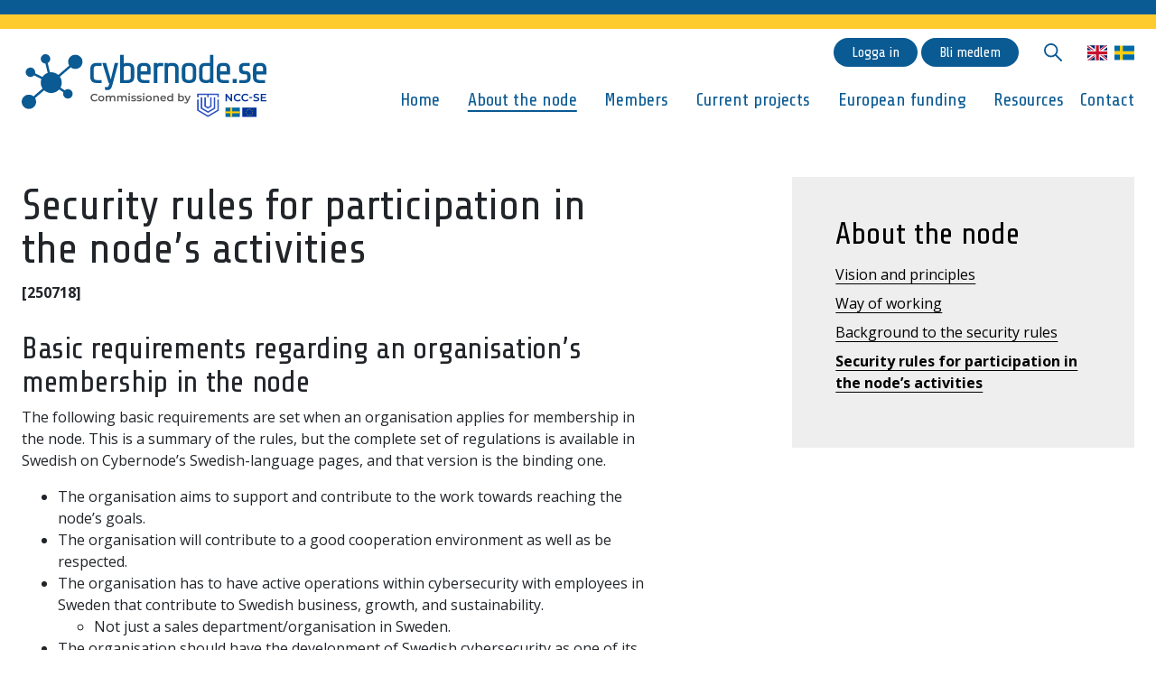

--- FILE ---
content_type: text/html; charset=UTF-8
request_url: https://cybernode.se/en/about-the-node/security-rules-for-participation-in-the-nodes-activities/
body_size: 8550
content:
<!doctype html>

<html lang="en-GB">

  <head>
  <meta charset="utf-8">
  <meta http-equiv="x-ua-compatible" content="ie=edge">
  <meta name="viewport" content="width=device-width, initial-scale=1, shrink-to-fit=no">
  <title>Security rules for participation in the node’s activities &#8211; Cybernode</title>
<meta name='robots' content='max-image-preview:large' />
	<style>img:is([sizes="auto" i], [sizes^="auto," i]) { contain-intrinsic-size: 3000px 1500px }</style>
	<link rel="alternate" href="https://cybernode.se/en/about-the-node/security-rules-for-participation-in-the-nodes-activities/" hreflang="en" />
<link rel="alternate" href="https://cybernode.se/om-noden/sakerhetsregler-for-deltagande-i-nodens-verksamhet/" hreflang="sv" />
<link rel='dns-prefetch' href='//fonts.googleapis.com' />

<link rel='stylesheet' id='wp-block-library-css' href='https://cybernode.se/wp/wp-includes/css/dist/block-library/style.min.css?ver=6.8.3' type='text/css' media='all' />
<style id='classic-theme-styles-inline-css' type='text/css'>
/*! This file is auto-generated */
.wp-block-button__link{color:#fff;background-color:#32373c;border-radius:9999px;box-shadow:none;text-decoration:none;padding:calc(.667em + 2px) calc(1.333em + 2px);font-size:1.125em}.wp-block-file__button{background:#32373c;color:#fff;text-decoration:none}
</style>
<style id='global-styles-inline-css' type='text/css'>
:root{--wp--preset--aspect-ratio--square: 1;--wp--preset--aspect-ratio--4-3: 4/3;--wp--preset--aspect-ratio--3-4: 3/4;--wp--preset--aspect-ratio--3-2: 3/2;--wp--preset--aspect-ratio--2-3: 2/3;--wp--preset--aspect-ratio--16-9: 16/9;--wp--preset--aspect-ratio--9-16: 9/16;--wp--preset--color--black: #000000;--wp--preset--color--cyan-bluish-gray: #abb8c3;--wp--preset--color--white: #ffffff;--wp--preset--color--pale-pink: #f78da7;--wp--preset--color--vivid-red: #cf2e2e;--wp--preset--color--luminous-vivid-orange: #ff6900;--wp--preset--color--luminous-vivid-amber: #fcb900;--wp--preset--color--light-green-cyan: #7bdcb5;--wp--preset--color--vivid-green-cyan: #00d084;--wp--preset--color--pale-cyan-blue: #8ed1fc;--wp--preset--color--vivid-cyan-blue: #0693e3;--wp--preset--color--vivid-purple: #9b51e0;--wp--preset--gradient--vivid-cyan-blue-to-vivid-purple: linear-gradient(135deg,rgba(6,147,227,1) 0%,rgb(155,81,224) 100%);--wp--preset--gradient--light-green-cyan-to-vivid-green-cyan: linear-gradient(135deg,rgb(122,220,180) 0%,rgb(0,208,130) 100%);--wp--preset--gradient--luminous-vivid-amber-to-luminous-vivid-orange: linear-gradient(135deg,rgba(252,185,0,1) 0%,rgba(255,105,0,1) 100%);--wp--preset--gradient--luminous-vivid-orange-to-vivid-red: linear-gradient(135deg,rgba(255,105,0,1) 0%,rgb(207,46,46) 100%);--wp--preset--gradient--very-light-gray-to-cyan-bluish-gray: linear-gradient(135deg,rgb(238,238,238) 0%,rgb(169,184,195) 100%);--wp--preset--gradient--cool-to-warm-spectrum: linear-gradient(135deg,rgb(74,234,220) 0%,rgb(151,120,209) 20%,rgb(207,42,186) 40%,rgb(238,44,130) 60%,rgb(251,105,98) 80%,rgb(254,248,76) 100%);--wp--preset--gradient--blush-light-purple: linear-gradient(135deg,rgb(255,206,236) 0%,rgb(152,150,240) 100%);--wp--preset--gradient--blush-bordeaux: linear-gradient(135deg,rgb(254,205,165) 0%,rgb(254,45,45) 50%,rgb(107,0,62) 100%);--wp--preset--gradient--luminous-dusk: linear-gradient(135deg,rgb(255,203,112) 0%,rgb(199,81,192) 50%,rgb(65,88,208) 100%);--wp--preset--gradient--pale-ocean: linear-gradient(135deg,rgb(255,245,203) 0%,rgb(182,227,212) 50%,rgb(51,167,181) 100%);--wp--preset--gradient--electric-grass: linear-gradient(135deg,rgb(202,248,128) 0%,rgb(113,206,126) 100%);--wp--preset--gradient--midnight: linear-gradient(135deg,rgb(2,3,129) 0%,rgb(40,116,252) 100%);--wp--preset--font-size--small: 13px;--wp--preset--font-size--medium: 20px;--wp--preset--font-size--large: 36px;--wp--preset--font-size--x-large: 42px;--wp--preset--spacing--20: 0.44rem;--wp--preset--spacing--30: 0.67rem;--wp--preset--spacing--40: 1rem;--wp--preset--spacing--50: 1.5rem;--wp--preset--spacing--60: 2.25rem;--wp--preset--spacing--70: 3.38rem;--wp--preset--spacing--80: 5.06rem;--wp--preset--shadow--natural: 6px 6px 9px rgba(0, 0, 0, 0.2);--wp--preset--shadow--deep: 12px 12px 50px rgba(0, 0, 0, 0.4);--wp--preset--shadow--sharp: 6px 6px 0px rgba(0, 0, 0, 0.2);--wp--preset--shadow--outlined: 6px 6px 0px -3px rgba(255, 255, 255, 1), 6px 6px rgba(0, 0, 0, 1);--wp--preset--shadow--crisp: 6px 6px 0px rgba(0, 0, 0, 1);}:where(.is-layout-flex){gap: 0.5em;}:where(.is-layout-grid){gap: 0.5em;}body .is-layout-flex{display: flex;}.is-layout-flex{flex-wrap: wrap;align-items: center;}.is-layout-flex > :is(*, div){margin: 0;}body .is-layout-grid{display: grid;}.is-layout-grid > :is(*, div){margin: 0;}:where(.wp-block-columns.is-layout-flex){gap: 2em;}:where(.wp-block-columns.is-layout-grid){gap: 2em;}:where(.wp-block-post-template.is-layout-flex){gap: 1.25em;}:where(.wp-block-post-template.is-layout-grid){gap: 1.25em;}.has-black-color{color: var(--wp--preset--color--black) !important;}.has-cyan-bluish-gray-color{color: var(--wp--preset--color--cyan-bluish-gray) !important;}.has-white-color{color: var(--wp--preset--color--white) !important;}.has-pale-pink-color{color: var(--wp--preset--color--pale-pink) !important;}.has-vivid-red-color{color: var(--wp--preset--color--vivid-red) !important;}.has-luminous-vivid-orange-color{color: var(--wp--preset--color--luminous-vivid-orange) !important;}.has-luminous-vivid-amber-color{color: var(--wp--preset--color--luminous-vivid-amber) !important;}.has-light-green-cyan-color{color: var(--wp--preset--color--light-green-cyan) !important;}.has-vivid-green-cyan-color{color: var(--wp--preset--color--vivid-green-cyan) !important;}.has-pale-cyan-blue-color{color: var(--wp--preset--color--pale-cyan-blue) !important;}.has-vivid-cyan-blue-color{color: var(--wp--preset--color--vivid-cyan-blue) !important;}.has-vivid-purple-color{color: var(--wp--preset--color--vivid-purple) !important;}.has-black-background-color{background-color: var(--wp--preset--color--black) !important;}.has-cyan-bluish-gray-background-color{background-color: var(--wp--preset--color--cyan-bluish-gray) !important;}.has-white-background-color{background-color: var(--wp--preset--color--white) !important;}.has-pale-pink-background-color{background-color: var(--wp--preset--color--pale-pink) !important;}.has-vivid-red-background-color{background-color: var(--wp--preset--color--vivid-red) !important;}.has-luminous-vivid-orange-background-color{background-color: var(--wp--preset--color--luminous-vivid-orange) !important;}.has-luminous-vivid-amber-background-color{background-color: var(--wp--preset--color--luminous-vivid-amber) !important;}.has-light-green-cyan-background-color{background-color: var(--wp--preset--color--light-green-cyan) !important;}.has-vivid-green-cyan-background-color{background-color: var(--wp--preset--color--vivid-green-cyan) !important;}.has-pale-cyan-blue-background-color{background-color: var(--wp--preset--color--pale-cyan-blue) !important;}.has-vivid-cyan-blue-background-color{background-color: var(--wp--preset--color--vivid-cyan-blue) !important;}.has-vivid-purple-background-color{background-color: var(--wp--preset--color--vivid-purple) !important;}.has-black-border-color{border-color: var(--wp--preset--color--black) !important;}.has-cyan-bluish-gray-border-color{border-color: var(--wp--preset--color--cyan-bluish-gray) !important;}.has-white-border-color{border-color: var(--wp--preset--color--white) !important;}.has-pale-pink-border-color{border-color: var(--wp--preset--color--pale-pink) !important;}.has-vivid-red-border-color{border-color: var(--wp--preset--color--vivid-red) !important;}.has-luminous-vivid-orange-border-color{border-color: var(--wp--preset--color--luminous-vivid-orange) !important;}.has-luminous-vivid-amber-border-color{border-color: var(--wp--preset--color--luminous-vivid-amber) !important;}.has-light-green-cyan-border-color{border-color: var(--wp--preset--color--light-green-cyan) !important;}.has-vivid-green-cyan-border-color{border-color: var(--wp--preset--color--vivid-green-cyan) !important;}.has-pale-cyan-blue-border-color{border-color: var(--wp--preset--color--pale-cyan-blue) !important;}.has-vivid-cyan-blue-border-color{border-color: var(--wp--preset--color--vivid-cyan-blue) !important;}.has-vivid-purple-border-color{border-color: var(--wp--preset--color--vivid-purple) !important;}.has-vivid-cyan-blue-to-vivid-purple-gradient-background{background: var(--wp--preset--gradient--vivid-cyan-blue-to-vivid-purple) !important;}.has-light-green-cyan-to-vivid-green-cyan-gradient-background{background: var(--wp--preset--gradient--light-green-cyan-to-vivid-green-cyan) !important;}.has-luminous-vivid-amber-to-luminous-vivid-orange-gradient-background{background: var(--wp--preset--gradient--luminous-vivid-amber-to-luminous-vivid-orange) !important;}.has-luminous-vivid-orange-to-vivid-red-gradient-background{background: var(--wp--preset--gradient--luminous-vivid-orange-to-vivid-red) !important;}.has-very-light-gray-to-cyan-bluish-gray-gradient-background{background: var(--wp--preset--gradient--very-light-gray-to-cyan-bluish-gray) !important;}.has-cool-to-warm-spectrum-gradient-background{background: var(--wp--preset--gradient--cool-to-warm-spectrum) !important;}.has-blush-light-purple-gradient-background{background: var(--wp--preset--gradient--blush-light-purple) !important;}.has-blush-bordeaux-gradient-background{background: var(--wp--preset--gradient--blush-bordeaux) !important;}.has-luminous-dusk-gradient-background{background: var(--wp--preset--gradient--luminous-dusk) !important;}.has-pale-ocean-gradient-background{background: var(--wp--preset--gradient--pale-ocean) !important;}.has-electric-grass-gradient-background{background: var(--wp--preset--gradient--electric-grass) !important;}.has-midnight-gradient-background{background: var(--wp--preset--gradient--midnight) !important;}.has-small-font-size{font-size: var(--wp--preset--font-size--small) !important;}.has-medium-font-size{font-size: var(--wp--preset--font-size--medium) !important;}.has-large-font-size{font-size: var(--wp--preset--font-size--large) !important;}.has-x-large-font-size{font-size: var(--wp--preset--font-size--x-large) !important;}
:where(.wp-block-post-template.is-layout-flex){gap: 1.25em;}:where(.wp-block-post-template.is-layout-grid){gap: 1.25em;}
:where(.wp-block-columns.is-layout-flex){gap: 2em;}:where(.wp-block-columns.is-layout-grid){gap: 2em;}
:root :where(.wp-block-pullquote){font-size: 1.5em;line-height: 1.6;}
</style>
<link rel='stylesheet' id='sage/main.css-css' href='https://cybernode.se/app/themes/cybernode/dist/styles/main.css?ver=1761298333' type='text/css' media='all' />
<link rel='stylesheet' id='font-share-tech-css' href='https://fonts.googleapis.com/css2?family=Share+Tech&#038;ver=6.8.3' type='text/css' media='all' />
<link rel='stylesheet' id='font-open-sans-css' href='https://fonts.googleapis.com/css2?family=Open+Sans%3Awght%40400%3B600%3B700&#038;ver=6.8.3' type='text/css' media='all' />
<script type="text/javascript" src="https://cybernode.se/wp/wp-includes/js/jquery/jquery.min.js?ver=3.7.1" id="jquery-core-js"></script>
<script type="text/javascript" src="https://cybernode.se/wp/wp-includes/js/jquery/jquery-migrate.min.js?ver=3.4.1" id="jquery-migrate-js"></script>
<script type="text/javascript" src="https://cybernode.se/app/plugins/wp-image-zoooom/assets/js/jquery.image_zoom.min.js?ver=1.60" id="image_zoooom-js" defer="defer" data-wp-strategy="defer"></script>
<script type="text/javascript" id="image_zoooom-init-js-extra">
/* <![CDATA[ */
var IZ = {"options":{"lensShape":"round","zoomType":"lens","lensSize":200,"borderSize":1,"borderColour":"#ffffff","cursor":"crosshair","lensFadeIn":500,"lensFadeOut":500,"tint":"true","tintColour":"#ffffff","tintOpacity":0.1},"with_woocommerce":"0","exchange_thumbnails":"1","enable_mobile":"1","woo_categories":"0","woo_slider":"0","enable_surecart":"0"};
/* ]]> */
</script>
<script type="text/javascript" src="https://cybernode.se/app/plugins/wp-image-zoooom/assets/js/image_zoom-init.js?ver=1.60" id="image_zoooom-init-js" defer="defer" data-wp-strategy="defer"></script>
<link rel="https://api.w.org/" href="https://cybernode.se/wp-json/" /><link rel="alternate" title="JSON" type="application/json" href="https://cybernode.se/wp-json/wp/v2/pages/1675" /><link rel="EditURI" type="application/rsd+xml" title="RSD" href="https://cybernode.se/wp/xmlrpc.php?rsd" />
<meta name="generator" content="WordPress 6.8.3" />
<link rel="canonical" href="https://cybernode.se/en/about-the-node/security-rules-for-participation-in-the-nodes-activities/" />
<link rel='shortlink' href='https://cybernode.se/?p=1675' />
<link rel="alternate" title="oEmbed (JSON)" type="application/json+oembed" href="https://cybernode.se/wp-json/oembed/1.0/embed?url=https%3A%2F%2Fcybernode.se%2Fen%2Fabout-the-node%2Fsecurity-rules-for-participation-in-the-nodes-activities%2F" />
<link rel="alternate" title="oEmbed (XML)" type="text/xml+oembed" href="https://cybernode.se/wp-json/oembed/1.0/embed?url=https%3A%2F%2Fcybernode.se%2Fen%2Fabout-the-node%2Fsecurity-rules-for-participation-in-the-nodes-activities%2F&#038;format=xml" />
<script>document.documentElement.className += " js";</script>
<style type="text/css">img.zoooom,.zoooom img{padding:0!important;}</style><script type="text/javascript"></script><link rel="icon" href="https://cybernode.se/app/uploads/2020/12/cropped-favicon-cybernode-32x32.png" sizes="32x32" />
<link rel="icon" href="https://cybernode.se/app/uploads/2020/12/cropped-favicon-cybernode-192x192.png" sizes="192x192" />
<link rel="apple-touch-icon" href="https://cybernode.se/app/uploads/2020/12/cropped-favicon-cybernode-180x180.png" />
<meta name="msapplication-TileImage" content="https://cybernode.se/app/uploads/2020/12/cropped-favicon-cybernode-270x270.png" />
</head>

  <body class="wp-singular page-template-default page page-id-1675 page-child parent-pageid-127 wp-theme-cybernoderesources security-rules-for-participation-in-the-nodes-activities app-data index-data singular-data page-data page-1675-data page-security-rules-for-participation-in-the-nodes-activities-data">

        <header class="Header">

	<div class="container">

		<div class="row">

			<div class="col-7 col-sm-5 col-lg-2 col-xl-3">

				<a href="/en/">

					<img src="https://cybernode.se/app/themes/cybernode/resources/../dist/images/cybernode-logo-blue.svg" alt="Cybernode" class="logo">

				</a>

			</div>

			<div class="col-5 col-sm-7 col-lg-10 col-xl-9 text-right">

				<nav class="secondary-navigation">

										<a href="/wp/wp-login.php" class="button d-none d-md-inline-block">Logga in</a>
					<a href="/bli-medlem/" class="button d-none d-sm-inline-block">Bli medlem</a>
					
					<a href="/?s=" class="search d-none d-sm-inline-block" title="Sök"></a>

						<li class="lang-item lang-item-10 lang-item-en current-lang lang-item-first"><a lang="en-GB" hreflang="en-GB" href="https://cybernode.se/en/about-the-node/security-rules-for-participation-in-the-nodes-activities/" aria-current="true">English</a></li>
	<li class="lang-item lang-item-7 lang-item-sv"><a lang="sv-SE" hreflang="sv-SE" href="https://cybernode.se/om-noden/sakerhetsregler-for-deltagande-i-nodens-verksamhet/">Svenska</a></li>

					<a href="#" class="menu d-lg-none"></a>

				</nav>

				
				<nav class="primary-navigation d-none d-lg-block"><ul id="menu-main-menu-1" class="menu"><li id="menu-item-1173" class="menu-item menu-item-type-post_type menu-item-object-page menu-item-home menu-item-1173"><a href="https://cybernode.se/en/home/">Home</a></li>
<li class="menu-item menu-item-type-post_type menu-item-object-page current-page-ancestor current-menu-ancestor current-menu-parent current-page-parent current_page_parent current_page_ancestor menu-item-has-children menu-item-1169"><a href="https://cybernode.se/en/about-the-node/">About the node</a>
<ul class="sub-menu">
	<li class="menu-item menu-item-type-post_type menu-item-object-page menu-item-1171"><a href="https://cybernode.se/en/vision-and-principles/">Vision and principles</a></li>
	<li class="menu-item menu-item-type-post_type menu-item-object-page menu-item-1172"><a href="https://cybernode.se/en/way-of-working/">Way of working</a></li>
	<li class="menu-item menu-item-type-post_type menu-item-object-page menu-item-1679"><a href="https://cybernode.se/en/about-the-node/background-to-the-security-rules/">Background to the security rules</a></li>
	<li class="menu-item menu-item-type-post_type menu-item-object-page current-menu-item page_item page-item-1675 current_page_item menu-item-1678"><a href="https://cybernode.se/en/about-the-node/security-rules-for-participation-in-the-nodes-activities/" aria-current="page">Security rules for participation in the node’s activities</a></li>
</ul>
</li>
<li id="menu-item-1347" class="menu-item menu-item-type-post_type menu-item-object-page menu-item-has-children menu-item-1347"><a href="https://cybernode.se/en/members/">Members</a>
<ul class="sub-menu">
	<li id="menu-item-1354" class="menu-item menu-item-type-post_type menu-item-object-page menu-item-1354"><a href="https://cybernode.se/en/members/target-audience/">Target audience</a></li>
</ul>
</li>
<li id="menu-item-1308" class="menu-item menu-item-type-post_type menu-item-object-page menu-item-has-children menu-item-1308"><a href="https://cybernode.se/en/current-projects-2/">Current projects</a>
<ul class="sub-menu">
	<li id="menu-item-1320" class="menu-item menu-item-type-post_type menu-item-object-page menu-item-1320"><a href="https://cybernode.se/en/current-projects-2/create-working-groups/">Thematic groups</a></li>
</ul>
</li>
<li id="menu-item-1162" class="menu-item menu-item-type-post_type menu-item-object-page menu-item-has-children menu-item-1162"><a href="https://cybernode.se/en/european-funding-2/">European funding</a>
<ul class="sub-menu">
	<li id="menu-item-1163" class="menu-item menu-item-type-post_type menu-item-object-page menu-item-1163"><a href="https://cybernode.se/en/european-funding-2/horizon-europe/">Horizon Europe</a></li>
	<li id="menu-item-1413" class="menu-item menu-item-type-post_type menu-item-object-page menu-item-1413"><a href="https://cybernode.se/en/european-funding-2/european-defence-fund/">European Defence Fund</a></li>
	<li id="menu-item-1805" class="menu-item menu-item-type-post_type menu-item-object-page menu-item-1805"><a href="https://cybernode.se/en/european-funding-2/digital-europe-programme-digital/">Digital Europe Programme (DIGITAL)</a></li>
</ul>
</li>
<li id="menu-item-1438" class="menu-item menu-item-type-post_type menu-item-object-page menu-item-has-children menu-item-1438"><a href="https://cybernode.se/en/resources-2/">Resources</a>
<ul class="sub-menu">
	<li id="menu-item-3099" class="menu-item menu-item-type-post_type menu-item-object-page menu-item-3099"><a href="https://cybernode.se/cybernode-collaboration-conference-2023/">Cybernode Collaboration Conference 2023</a></li>
	<li id="menu-item-5334" class="menu-item menu-item-type-post_type menu-item-object-page menu-item-5334"><a href="https://cybernode.se/cybernodens-samverkanskonferens-for-cybersakerhet-2021-2-december-i-kista-science-tower/">Mostly in Swedish &#8211; Cybernodens samverkanskonferens för cybersäkerhet 2021</a></li>
	<li id="menu-item-1442" class="menu-item menu-item-type-post_type menu-item-object-page menu-item-1442"><a href="https://cybernode.se/en/the-inauguration-4-12-20/">The Inauguration 4/12-20</a></li>
</ul>
</li>
<li id="menu-item-1170" class="menu-item menu-item-type-post_type menu-item-object-page menu-item-1170"><a href="https://cybernode.se/en/contact/">Contact</a></li>
</ul></nav>
				
			</div>

		</div>

	</div>

</header>

<div class="Mobile-nav">

	<a href="#" class="close"></a>

			<nav class="primary-navigation"><ul id="menu-main-menu-2" class="menu"><li class="menu-item menu-item-type-post_type menu-item-object-page menu-item-home menu-item-1173"><a href="https://cybernode.se/en/home/">Home</a></li>
<li class="menu-item menu-item-type-post_type menu-item-object-page current-page-ancestor current-menu-ancestor current-menu-parent current-page-parent current_page_parent current_page_ancestor menu-item-has-children menu-item-1169"><a href="https://cybernode.se/en/about-the-node/">About the node</a>
<ul class="sub-menu">
	<li class="menu-item menu-item-type-post_type menu-item-object-page menu-item-1171"><a href="https://cybernode.se/en/vision-and-principles/">Vision and principles</a></li>
	<li class="menu-item menu-item-type-post_type menu-item-object-page menu-item-1172"><a href="https://cybernode.se/en/way-of-working/">Way of working</a></li>
	<li class="menu-item menu-item-type-post_type menu-item-object-page menu-item-1679"><a href="https://cybernode.se/en/about-the-node/background-to-the-security-rules/">Background to the security rules</a></li>
	<li class="menu-item menu-item-type-post_type menu-item-object-page current-menu-item page_item page-item-1675 current_page_item menu-item-1678"><a href="https://cybernode.se/en/about-the-node/security-rules-for-participation-in-the-nodes-activities/" aria-current="page">Security rules for participation in the node’s activities</a></li>
</ul>
</li>
<li class="menu-item menu-item-type-post_type menu-item-object-page menu-item-has-children menu-item-1347"><a href="https://cybernode.se/en/members/">Members</a>
<ul class="sub-menu">
	<li class="menu-item menu-item-type-post_type menu-item-object-page menu-item-1354"><a href="https://cybernode.se/en/members/target-audience/">Target audience</a></li>
</ul>
</li>
<li class="menu-item menu-item-type-post_type menu-item-object-page menu-item-has-children menu-item-1308"><a href="https://cybernode.se/en/current-projects-2/">Current projects</a>
<ul class="sub-menu">
	<li class="menu-item menu-item-type-post_type menu-item-object-page menu-item-1320"><a href="https://cybernode.se/en/current-projects-2/create-working-groups/">Thematic groups</a></li>
</ul>
</li>
<li class="menu-item menu-item-type-post_type menu-item-object-page menu-item-has-children menu-item-1162"><a href="https://cybernode.se/en/european-funding-2/">European funding</a>
<ul class="sub-menu">
	<li class="menu-item menu-item-type-post_type menu-item-object-page menu-item-1163"><a href="https://cybernode.se/en/european-funding-2/horizon-europe/">Horizon Europe</a></li>
	<li class="menu-item menu-item-type-post_type menu-item-object-page menu-item-1413"><a href="https://cybernode.se/en/european-funding-2/european-defence-fund/">European Defence Fund</a></li>
	<li class="menu-item menu-item-type-post_type menu-item-object-page menu-item-1805"><a href="https://cybernode.se/en/european-funding-2/digital-europe-programme-digital/">Digital Europe Programme (DIGITAL)</a></li>
</ul>
</li>
<li class="menu-item menu-item-type-post_type menu-item-object-page menu-item-has-children menu-item-1438"><a href="https://cybernode.se/en/resources-2/">Resources</a>
<ul class="sub-menu">
	<li class="menu-item menu-item-type-post_type menu-item-object-page menu-item-3099"><a href="https://cybernode.se/cybernode-collaboration-conference-2023/">Cybernode Collaboration Conference 2023</a></li>
	<li class="menu-item menu-item-type-post_type menu-item-object-page menu-item-5334"><a href="https://cybernode.se/cybernodens-samverkanskonferens-for-cybersakerhet-2021-2-december-i-kista-science-tower/">Mostly in Swedish &#8211; Cybernodens samverkanskonferens för cybersäkerhet 2021</a></li>
	<li class="menu-item menu-item-type-post_type menu-item-object-page menu-item-1442"><a href="https://cybernode.se/en/the-inauguration-4-12-20/">The Inauguration 4/12-20</a></li>
</ul>
</li>
<li class="menu-item menu-item-type-post_type menu-item-object-page menu-item-1170"><a href="https://cybernode.se/en/contact/">Contact</a></li>
</ul></nav>
	
</div>

    <main class="main">
      	 		<div class="container">

		<div class="row">

			<div class="Page-content col-12 col-md-10 col-lg-7">

								<h1>Security rules for participation in the node’s activities</h1>
				

			<p><strong>[250718] </strong></p>



<h2 class="wp-block-heading">Basic requirements regarding an organisation’s membership in the node</h2>



<p>The following basic requirements are set when an organisation applies for membership in the node. This is a summary of the rules, but the complete set of regulations is available in Swedish on Cybernode’s Swedish-language pages, and that version is the binding one.</p>



<ul class="wp-block-list">
<li>The organisation aims to support and contribute to the work towards reaching the node’s goals.&nbsp;</li>



<li>The organisation will contribute to a good cooperation environment as well as be respected.</li>



<li>The organisation has to have active operations within cybersecurity with employees in Sweden that contribute to Swedish business, growth, and sustainability.
<ul class="wp-block-list">
<li>Not just a sales department/organisation in Sweden.&nbsp;</li>
</ul>
</li>



<li>The organisation should have the development of Swedish cybersecurity as one of its goals.
<ul class="wp-block-list">
<li>It should be obvious that the organisation does not prioritise the security of another country.</li>



<li>According to SÄPO (Swedish Security Service) is a relationship with China, Russia, or Iran specially problematic, but other countries can also be estimated as a risk.&nbsp;</li>
</ul>
</li>
</ul>



<p>The internal coordination group in the node will perform checks, using open sources and when needed, cooperate with RISE security and/or relevant authorities. The steering group will (from 2022) decide on membership and potential membership rejections can not be appealed.&nbsp;</p>



<h2 class="wp-block-heading">Three different types of activities in the node’s operations</h2>



<p>The node arranges activities of three different types:&nbsp;</p>



<ul class="wp-block-list">
<li>Public events&nbsp;</li>



<li>Member activities&nbsp;</li>



<li>Working groups in the categories “open”, “sensitive”, “protected” and “Swedish Defense”</li>
</ul>



<p>Member activities could be e.g., conferences, roundtables, workshops, or panel discussions.</p>



<h2 class="wp-block-heading">Four categories of working groups</h2>



<p>The node organises working groups in various cybersecurity-related areas, where the security level in a working group must be adapted based on the information that the group is expected to handle. Thus, the working groups are divided into four categories: open, sensitive, protected, and  <li>Public events Member activities Working groups in the categories “open”, “sensitive”, “protected” and “Swedish Defense&#8221;.</li></p>



<h3 class="wp-block-heading">Category &#8220;open&#8221;</h3>



<ul class="wp-block-list">
<li>In this group, only public information within the technology field in which the group works will be handled.&nbsp;</li>
</ul>



<h3 class="wp-block-heading">Category &#8220;sensitive&#8221;</h3>



<ul class="wp-block-list">
<li>In this group, sensitive information may be handled, regarding Swedish research and innovation. The group will provide the information with protection against foreign transparency, especially from countries outside the EU and the EEA.</li>
</ul>



<h3 class="wp-block-heading">Category &#8220;protected&#8221;</h3>



<ul class="wp-block-list">
<li>In this group, very sensitive information about Swedish research and innovation may be handled, which the group will protect against all foreign transparency. The group may also handle information worthy of protection about Swedish socially important activities.&nbsp;</li>
</ul>



<p><em>Socially important activities &#8211; Activities, services, or infrastructure that maintain or ensure societal functions that are necessary for society&#8217;s basic needs, values, safety or security./ MSB 2020</em></p>



<h3 class="wp-block-heading">Category &#8220;Swedish Defence&#8221;</h3>



<ul class="wp-block-list">
<li>In this group, defense secrecy may be handled, e.g., information regarding security-sensitive activities. Applicable Swedish requirements for security protection must be met.&nbsp;</li>
</ul>



<h2 class="wp-block-heading">Requirements on persons that want to participate in the node’s different activities</h2>



<p>The node has different types of activities, in which different requirements are placed on the persons who want to participate.</p>



<h3 class="wp-block-heading">The node’s public event</h3>



<p>No specific requirements are set- everyone can participate</p>



<h3 class="wp-block-heading">The node’s member activities</h3>



<p>The following requirements apply.</p>



<ul class="wp-block-list">
<li>The person must be a professional (long-term employed or equivalent) at an organisation/company that is a node member.&nbsp;</li>



<li>The person intends to contribute to the work to reach the node’s goals.&nbsp;</li>



<li>The person must have a good development of Sweden&#8217;s cybersecurity as one of their goals.
<ul class="wp-block-list">
<li>It should be obvious that the person does not prioritise the security and development of another country.</li>



<li>According to SÄPO (Swedish Security Service) is a relationship with China, Russia, or Iran specially problematic, but other countries than these three can also be considered as a risk.&nbsp;</li>
</ul>
</li>
</ul>



<p>An important aspect regarding dependence on a former home country is that a person may be exposed to pressure from the security services of that home country. The node does not want to contribute to this type of risk arising. </p>



<p>When the notification is received regarding participation in a member activity, the internal coordination group assesses whether the participant fulfills the requirements for participation.</p>



<ul class="wp-block-list">
<li>The coordination group makes checks using open sources, and when needed, cooperates with RISE security and/or relevant authorities.&nbsp;</li>



<li>It is the coordination group that decides on participation, but the group may use support from the steering group in some cases before a decision is made.</li>



<li>Any potential denials regarding a person’s participation in the node’s member activities can not be appealed.</li>
</ul>



<p>Some additional restrictions may apply to member activities and are then announced in connection to the invitation to the meeting. One example is meetings where, for national security reasons, only Swedish citizens are allowed to participate.</p>



<h3 class="wp-block-heading">The node’s “open” working groups</h3>



<p>Everyone interested may announce their interest to participate in an “open” group, provided that the person is employed (permanently employed or equivalent) in a company/organisation that is a node member.</p>



<ul class="wp-block-list">
<li>The group is established based on a Swedish context, by decision of the coordination group.&nbsp;</li>



<li>The established group then chooses additional members (by majority decision), based on the basic principle that everyone who meets the above requirement is welcome in an open working group.
<ul class="wp-block-list">
<li>Any potential denials regarding a person’s participation in an open working group cannot be appealed.</li>
</ul>
</li>
</ul>



<h3 class="wp-block-heading">The node’s &#8220;sensitive&#8221; working groups</h3>



<p>Only citizens of EEA- countries, and countries close to the EEA (such as Switzerland, the United Kingdom, the United States, and Canada) can express an interest in this group category.</p>



<ul class="wp-block-list">
<li>The group is established based on a Swedish context, by decision of the coordination group.&nbsp;</li>



<li>The established group then chooses by consensus decision additional members (persons) who can join. Here, the requirements in the section &#8220;The node&#8217;s member activities&#8221; (see above) are used to support decisions. The group leader leads these consensus decisions, with support from the node&#8217;s coordinator.</li>
</ul>



<h3 class="wp-block-heading">The node’s “protected” working groups</h3>



<p>The same requirements as for participation in a “sensitive&#8221; working group apply, see above.</p>



<h3 class="wp-block-heading">The node’s working groups in the category “Swedish Defence”</h3>



<p>Only Swedish citizens may announce their interest in this group category.</p>



<ul class="wp-block-list">
<li>The group is established by a Swedish defense supplier and by following applicable requirements for security protection, where e.g. security screening may be relevant.&nbsp;</li>
</ul>



<h3 class="wp-block-heading">Representative/contact person for a node member</h3>



<p>A person who is a representative must meet the requirements in the section “The node’s member activities” (see above). </p>



<h3 class="wp-block-heading">Consortium that create an application for a European call, e.g. Horizon Europe</h3>



<p>A consortium created to design an EU application has full freedom to choose and engage the people they want to include. The innovation node thus makes no demands on these participating people.</p>



<ul class="wp-block-list">
<li>The innovation node intends to contribute to initiating consortia but is not responsible for the consortia that are then created, e.g. for an application to Horizon Europe.</li>



<li>In other words, when participants in one of the node&#8217;s working groups create a consortium to design an EU application, the consortia&#8217;s participants take responsibility for any security issues, including which persons that may participate in the consortia (in the same way as has been done so far in the EU work).</li>



<li>If the consortia later receives EU funding and begins project work, rules according to the EU and Horizon Europe apply.</li>
</ul>



<p></p>

		</div><div class="col-12 col-lg-4 offset-lg-1 pt-4"><div class="Sub-nav has-top-level"><ul id="menu-main-menu" class="nav"><li id="menu-item-1169" class="menu-item menu-item-type-post_type menu-item-object-page current-page-ancestor current-menu-ancestor current-menu-parent current-page-parent current_page_parent current_page_ancestor menu-item-has-children menu-item-1169"><a href="https://cybernode.se/en/about-the-node/">About the node</a>
<ul class="sub-menu">
	<li id="menu-item-1171" class="menu-item menu-item-type-post_type menu-item-object-page menu-item-1171"><a href="https://cybernode.se/en/vision-and-principles/">Vision and principles</a></li>
	<li id="menu-item-1172" class="menu-item menu-item-type-post_type menu-item-object-page menu-item-1172"><a href="https://cybernode.se/en/way-of-working/">Way of working</a></li>
	<li id="menu-item-1679" class="menu-item menu-item-type-post_type menu-item-object-page menu-item-1679"><a href="https://cybernode.se/en/about-the-node/background-to-the-security-rules/">Background to the security rules</a></li>
	<li id="menu-item-1678" class="menu-item menu-item-type-post_type menu-item-object-page current-menu-item page_item page-item-1675 current_page_item menu-item-1678"><a href="https://cybernode.se/en/about-the-node/security-rules-for-participation-in-the-nodes-activities/" aria-current="page">Security rules for participation in the node’s activities</a></li>
</ul>
</li>
</ul></div>



</div></div>
		</div>
	    </main>

        <footer class="Footer">
	
	<div class="container">

		<div class="row">

			<div class="col-12 col-sm-6 col-md-4 col-lg-3">
				<h3>Basic information</h3>
				<div class="menu-basic-information-container"><ul id="menu-basic-information" class="nav"><li id="menu-item-421" class="menu-item menu-item-type-post_type menu-item-object-page current-page-ancestor menu-item-421"><a href="https://cybernode.se/en/about-the-node/">About the node</a></li>
<li id="menu-item-469" class="menu-item menu-item-type-post_type menu-item-object-page menu-item-469"><a href="https://cybernode.se/en/vision-and-principles/">Vision and principles</a></li>
<li id="menu-item-468" class="menu-item menu-item-type-post_type menu-item-object-page menu-item-468"><a href="https://cybernode.se/en/way-of-working/">Way of working</a></li>
<li id="menu-item-1451" class="menu-item menu-item-type-post_type menu-item-object-page menu-item-1451"><a href="https://cybernode.se/en/members/target-audience/">Target audience</a></li>
</ul></div>
			</div>

			<div class="col-12 col-sm-6 col-md-4 col-lg-2">
				<h3>Topical</h3>
				
			</div>

			<div class="col-12 col-sm-6 col-md-4 col-lg-2">
				<h3>Member</h3>
				<div class="menu-member-container"><ul id="menu-member" class="nav"><li id="menu-item-1425" class="menu-item menu-item-type-post_type menu-item-object-page menu-item-1425"><a href="https://cybernode.se/en/members/">Members</a></li>
<li id="menu-item-1447" class="menu-item menu-item-type-post_type menu-item-object-page menu-item-1447"><a href="https://cybernode.se/en/personal-data-policy/">Personal data policy</a></li>
</ul></div>
			</div>

			<div class="col-12 col-sm-6 col-md-4 col-lg-2">
				<h3>Resources</h3>
				<div class="menu-resources-container"><ul id="menu-resources" class="nav"><li id="menu-item-1449" class="menu-item menu-item-type-post_type menu-item-object-page menu-item-1449"><a href="https://cybernode.se/en/interesting-links/">Interesting links</a></li>
<li id="menu-item-1448" class="menu-item menu-item-type-post_type menu-item-object-page menu-item-1448"><a href="https://cybernode.se/en/the-inauguration-4-12-20/">The Inauguration 4/12-20</a></li>
</ul></div>
			</div>

			<div class="col-12 col-md-7 col-lg-3">
								<h3>Contact</h3>
<p> Johanna Parikka Altenstedt, +46-73-0259782</p>
<p><a href="/en/cookies">Read about cookies</a></p>
							</div>

		</div>

		<div class="text-center">

			<a href="/">

				<img src="https://cybernode.se/app/themes/cybernode/resources/../dist/images/cybernode-symbol-white.svg" alt="Cybernode" class="cybernode-symbol">

			</a>

		</div>

	</div>

</footer>
    <script type="speculationrules">
{"prefetch":[{"source":"document","where":{"and":[{"href_matches":"\/*"},{"not":{"href_matches":["\/wp\/wp-*.php","\/wp\/wp-admin\/*","\/app\/uploads\/*","\/app\/*","\/app\/plugins\/*","\/app\/themes\/cybernode\/resources\/*","\/*\\?(.+)"]}},{"not":{"selector_matches":"a[rel~=\"nofollow\"]"}},{"not":{"selector_matches":".no-prefetch, .no-prefetch a"}}]},"eagerness":"conservative"}]}
</script>
<!-- Matomo --><script>
(function () {
function initTracking() {
var _paq = window._paq = window._paq || [];
_paq.push(['trackPageView']);_paq.push(['enableLinkTracking']);_paq.push(['alwaysUseSendBeacon']);_paq.push(['setTrackerUrl', "\/\/cybernode.se\/app\/plugins\/matomo\/app\/matomo.php"]);_paq.push(['setSiteId', '1']);var d=document, g=d.createElement('script'), s=d.getElementsByTagName('script')[0];
g.type='text/javascript'; g.async=true; g.src="\/\/cybernode.se\/app\/uploads\/matomo\/matomo.js"; s.parentNode.insertBefore(g,s);
}
if (document.prerendering) {
	document.addEventListener('prerenderingchange', initTracking, {once: true});
} else {
	initTracking();
}
})();
</script>
<!-- End Matomo Code --><script type="text/javascript" id="pll_cookie_script-js-after">
/* <![CDATA[ */
(function() {
				var expirationDate = new Date();
				expirationDate.setTime( expirationDate.getTime() + 31536000 * 1000 );
				document.cookie = "pll_language=en; expires=" + expirationDate.toUTCString() + "; path=/; secure; SameSite=Lax";
			}());
/* ]]> */
</script>
<script type="text/javascript" src="https://cybernode.se/app/themes/cybernode/dist/scripts/main.js?ver=1761298333" id="sage/main.js-js"></script>

    

    

  </body>

</html>


<!-- Page cached by LiteSpeed Cache 7.6.2 on 2026-01-21 05:00:24 -->

--- FILE ---
content_type: image/svg+xml
request_url: https://cybernode.se/app/themes/cybernode/dist/images/cybernode-symbol-white.svg
body_size: 609
content:
<?xml version="1.0" encoding="utf-8"?>
<!-- Generator: Adobe Illustrator 24.3.0, SVG Export Plug-In . SVG Version: 6.00 Build 0)  -->
<svg version="1.0" id="Lager_1" xmlns="http://www.w3.org/2000/svg" xmlns:xlink="http://www.w3.org/1999/xlink" x="0px" y="0px"
	 viewBox="0 0 178.61 162.25" style="enable-background:new 0 0 178.61 162.25;" xml:space="preserve">
<style type="text/css">
	.st0{fill:#FFFFFF;}
</style>
<path class="st0" d="M173.44,8.99c-7.64-8.79-20.96-9.72-29.75-2.08c-7.9,6.87-9.43,18.31-4.12,26.94l-32.03,27.85
	c-5.48-5-12.74-8.08-20.74-8.08c-1.27,0-2.51,0.1-3.74,0.25l-6.56-27.51c5.53-2.9,8.63-9.26,7.11-15.61
	C81.82,3.23,74.28-1.41,66.77,0.38c-7.51,1.79-12.14,9.33-10.35,16.84c1.52,6.35,7.15,10.63,13.4,10.72l6.56,27.51
	C70,57.75,64.6,62.07,60.96,67.67L39.4,56.69c1.38-6.09-1.46-12.57-7.28-15.54c-6.88-3.5-15.29-0.76-18.79,6.11
	c-3.5,6.88-0.76,15.29,6.11,18.79c5.82,2.96,12.73,1.44,16.84-3.26l21.62,11c-1.22,3.31-1.91,6.87-1.91,10.6
	c0,6.47,2,12.47,5.41,17.43l-26.59,23.12c-2.64-2.19-5.7-3.64-8.91-4.35c-6.31-1.48-13.22-0.06-18.52,4.48
	c-8.85,7.57-9.89,20.88-2.32,29.73c2.93,3.42,6.72,5.66,10.78,6.7c0.32,0.09,0.65,0.15,0.98,0.22c0.23,0.05,0.45,0.11,0.68,0.15
	c6.11,1.14,12.66-0.4,17.72-4.8c7.9-6.87,9.43-18.33,4.1-26.96l26.6-23.12c5.49,5.08,12.81,8.21,20.88,8.21
	c9.3,0,17.61-4.14,23.26-10.65l12.45,8.39c-2.11,5.88-0.08,12.66,5.34,16.3c6.4,4.31,15.09,2.62,19.4-3.78s2.62-15.09-3.78-19.4
	c-5.42-3.65-12.46-2.98-17.11,1.19l-12.38-8.33c2.32-4.33,3.64-9.27,3.64-14.52c0-6.53-2.04-12.57-5.51-17.55l0.39-0.34l-0.01-0.01
	l31.6-27.47c7.81,6.48,19.36,6.56,27.27-0.31C180.14,31.09,181.08,17.77,173.44,8.99z"/>
</svg>


--- FILE ---
content_type: image/svg+xml
request_url: https://cybernode.se/app/themes/cybernode/dist/images/cybernode-logo-blue.svg
body_size: 3226
content:
<?xml version="1.0" encoding="UTF-8"?><svg id="Lager_2" xmlns="http://www.w3.org/2000/svg" viewBox="0 0 366.44 95.06"><defs><style>.cls-1{fill:#039;}.cls-2{fill:#006aa7;}.cls-3{fill:#ffec00;}.cls-4{fill:#fecc00;}.cls-5{fill:#0a5a93;}.cls-6{fill:#555;}.cls-7{fill:#2e52c1;}</style></defs><g id="Lager_1-2"><path class="cls-5" d="M88.42,4.58c-3.89-4.48-10.68-4.96-15.17-1.06-4.03,3.5-4.81,9.33-2.1,13.73l-16.33,14.2c-2.79-2.55-6.5-4.12-10.58-4.12-.65,0-1.28,.05-1.91,.13l-3.35-14.03c2.82-1.48,4.4-4.72,3.63-7.96-.91-3.83-4.76-6.19-8.58-5.28-3.83,.91-6.19,4.76-5.28,8.58,.77,3.24,3.65,5.42,6.83,5.46l3.35,14.03c-3.25,1.17-6.01,3.37-7.86,6.23l-10.99-5.6c.7-3.11-.74-6.41-3.71-7.92-3.51-1.79-7.8-.39-9.58,3.12-1.79,3.51-.39,7.8,3.12,9.58,2.97,1.51,6.49,.74,8.59-1.66l11.02,5.61c-.62,1.69-.98,3.5-.98,5.41,0,3.3,1.02,6.36,2.76,8.88l-13.56,11.79c-1.35-1.12-2.9-1.86-4.54-2.22-3.22-.75-6.74-.03-9.44,2.28-4.51,3.86-5.04,10.64-1.18,15.16,1.49,1.75,3.43,2.89,5.5,3.42,.16,.04,.33,.07,.5,.11,.12,.02,.23,.06,.35,.08,3.12,.58,6.46-.2,9.03-2.45,4.03-3.5,4.81-9.34,2.09-13.74l13.56-11.79c2.8,2.59,6.53,4.18,10.65,4.18,4.74,0,8.98-2.11,11.86-5.43l6.35,4.28c-1.08,3-.04,6.45,2.72,8.31,3.26,2.2,7.69,1.33,9.89-1.93,2.2-3.26,1.33-7.69-1.93-9.89-2.76-1.86-6.35-1.52-8.73,.6l-6.31-4.25c1.18-2.21,1.86-4.72,1.86-7.4,0-3.33-1.04-6.41-2.81-8.95l.2-.17h0s16.11-14.01,16.11-14.01c3.98,3.3,9.87,3.35,13.9-.16,4.48-3.89,4.96-10.68,1.06-15.17Z"/><g><path class="cls-5" d="M105.21,41.34c-1.67-1.52-2.5-4.01-2.5-7.46v-10.96c0-3.41,.84-5.89,2.53-7.43,1.68-1.54,4.29-2.31,7.83-2.31h6.64v4.57h-7.25c-1.5,0-2.64,.35-3.41,1.04-.77,.69-1.16,1.67-1.16,2.92v13.4c0,1.26,.38,2.23,1.16,2.92,.77,.69,1.91,1.04,3.41,1.04h7.25v4.57h-6.64c-3.57,0-6.19-.76-7.86-2.28Z"/><path class="cls-5" d="M134.32,50.72c-.53,1.12-1.27,1.99-2.22,2.62-.95,.63-2.22,.94-3.81,.94-.85,0-2.01-.12-3.47-.37v-4.45c1.14,.16,2.19,.24,3.17,.24,1.14,0,1.95-.91,2.44-2.74l.97-3.35h-1.22l-9.44-30.45h5.6l7.07,25.16,5.97-25.16h5.3l-8.83,33.13c-.49,1.83-1,3.3-1.52,4.42Z"/><path class="cls-5" d="M166.09,41.31c-1.69,1.54-4.29,2.31-7.83,2.31h-10.72V.99h5.18V14.39c1.22-.81,2.74-1.22,4.57-1.22h.97c3.57,0,6.19,.76,7.86,2.28,1.66,1.52,2.5,4.01,2.5,7.46v10.96c0,3.41-.84,5.89-2.53,7.43Zm-12.4-22.51c-.65,.71-.97,1.47-.97,2.28v17.97h6.15c1.5,0,2.64-.34,3.41-1.04,.77-.69,1.16-1.66,1.16-2.92v-13.4c0-1.26-.39-2.23-1.16-2.92-.77-.69-1.91-1.04-3.41-1.04h-2.19c-1.34,0-2.33,.36-2.98,1.07Z"/><path class="cls-5" d="M175.5,41.34c-1.67-1.52-2.5-4.01-2.5-7.46v-10.96c0-3.49,.75-5.99,2.25-7.49,1.5-1.5,4-2.25,7.49-2.25h1.64c2.88,0,5.07,.8,6.55,2.41,1.48,1.6,2.22,3.95,2.22,7.04v7.92h-14.98v4.57c0,1.26,.38,2.23,1.16,2.92,.77,.69,1.91,1.04,3.41,1.04h8.47v4.57h-7.86c-3.57,0-6.19-.76-7.86-2.28Zm12.61-15.38v-4.57c0-1.06-.35-1.93-1.04-2.62-.69-.69-1.56-1.04-2.62-1.04h-2.31c-1.46,0-2.49,.33-3.08,1-.59,.67-.88,1.65-.88,2.95v4.26h9.93Z"/><path class="cls-5" d="M197.85,13.17h4.87v1.64c1.34-1.1,2.96-1.64,4.87-1.64h4.45v4.87h-5.06c-1.34,0-2.33,.45-2.98,1.34-.65,.89-.97,1.77-.97,2.62v21.62h-5.18V13.17Z"/><path class="cls-5" d="M213.99,13.17h4.87v1.46c1.26-.97,2.88-1.46,4.87-1.46h1.58c3.29,0,5.73,.77,7.34,2.31,1.6,1.54,2.41,4.02,2.41,7.43v20.71h-5.18V21.7c0-1.22-.36-2.18-1.07-2.89-.71-.71-1.67-1.07-2.89-1.07h-2.8c-1.34,0-2.33,.36-2.98,1.07-.65,.71-.97,1.47-.97,2.28v22.54h-5.18V13.17Z"/><path class="cls-5" d="M258.73,41.31c-1.69,1.54-4.29,2.31-7.83,2.31h-.79c-3.53,0-6.14-.77-7.83-2.31-1.69-1.54-2.53-4.02-2.53-7.43v-10.96c0-3.41,.84-5.89,2.53-7.43,1.68-1.54,4.29-2.31,7.83-2.31h.79c3.53,0,6.14,.77,7.83,2.31,1.68,1.54,2.53,4.02,2.53,7.43v10.96c0,3.41-.84,5.89-2.53,7.43Zm-3.81-22.54c-.77-.69-1.91-1.04-3.41-1.04h-2.01c-1.5,0-2.64,.35-3.41,1.04-.77,.69-1.16,1.67-1.16,2.92v13.4c0,1.26,.38,2.23,1.16,2.92,.77,.69,1.91,1.04,3.41,1.04h2.01c1.5,0,2.64-.34,3.41-1.04,.77-.69,1.16-1.66,1.16-2.92v-13.4c0-1.26-.39-2.23-1.16-2.92Z"/><path class="cls-5" d="M282.15,42.23c-1.34,.93-2.96,1.4-4.87,1.4h-1.28c-3.57,0-6.19-.76-7.86-2.28-1.67-1.52-2.5-4.01-2.5-7.46v-10.96c0-3.41,.84-5.89,2.53-7.43,1.68-1.54,4.29-2.31,7.83-2.31h5.85V.99h5.18V43.63h-4.87v-1.4Zm-1.28-4.23c.65-.71,.97-1.47,.97-2.28V17.74h-6.46c-1.5,0-2.64,.35-3.41,1.04-.77,.69-1.16,1.67-1.16,2.92v13.4c0,1.26,.38,2.23,1.16,2.92,.77,.69,1.91,1.04,3.41,1.04h2.5c1.34,0,2.33-.35,2.98-1.07Z"/><path class="cls-5" d="M294.51,41.34c-1.67-1.52-2.5-4.01-2.5-7.46v-10.96c0-3.49,.75-5.99,2.25-7.49,1.5-1.5,4-2.25,7.49-2.25h1.64c2.88,0,5.07,.8,6.55,2.41,1.48,1.6,2.22,3.95,2.22,7.04v7.92h-14.98v4.57c0,1.26,.38,2.23,1.16,2.92,.77,.69,1.91,1.04,3.41,1.04h8.47v4.57h-7.86c-3.57,0-6.19-.76-7.86-2.28Zm12.61-15.38v-4.57c0-1.06-.35-1.93-1.04-2.62-.69-.69-1.56-1.04-2.62-1.04h-2.31c-1.46,0-2.49,.33-3.08,1-.59,.67-.88,1.65-.88,2.95v4.26h9.93Z"/><path class="cls-5" d="M315.95,43.63v-6.09h6.09v6.09h-6.09Z"/><path class="cls-5" d="M340.47,41.74c-1.56,1.26-3.83,1.89-6.79,1.89h-7.86v-4.57h8.47c1.1,0,1.93-.23,2.5-.7,.57-.47,.85-1.15,.85-2.04v-3.23c0-1.83-.87-2.74-2.62-2.74h-1.04c-2.84,0-4.96-.62-6.37-1.86-1.4-1.24-2.1-3.2-2.1-5.88v-1.77c0-2.72,.77-4.68,2.31-5.88,1.54-1.2,3.82-1.8,6.82-1.8h6.94v4.57h-7.55c-1.02,0-1.83,.23-2.44,.7-.61,.47-.91,1.15-.91,2.04v2.19c0,.93,.27,1.62,.82,2.07,.55,.45,1.25,.67,2.1,.67h.85c2.72,0,4.79,.66,6.21,1.98,1.42,1.32,2.13,3.28,2.13,5.88v2.74c0,2.56-.78,4.47-2.35,5.73Z"/><path class="cls-5" d="M348.78,41.34c-1.67-1.52-2.5-4.01-2.5-7.46v-10.96c0-3.49,.75-5.99,2.25-7.49,1.5-1.5,4-2.25,7.49-2.25h1.64c2.88,0,5.07,.8,6.55,2.41,1.48,1.6,2.22,3.95,2.22,7.04v7.92h-14.98v4.57c0,1.26,.38,2.23,1.16,2.92,.77,.69,1.91,1.04,3.41,1.04h8.47v4.57h-7.86c-3.57,0-6.19-.76-7.86-2.28Zm12.61-15.38v-4.57c0-1.06-.35-1.93-1.04-2.62-.69-.69-1.56-1.04-2.62-1.04h-2.31c-1.46,0-2.49,.33-3.08,1-.59,.67-.88,1.65-.88,2.95v4.26h9.93Z"/></g><g><polygon class="cls-7" points="262.75 59.71 262.75 65.18 264.88 65.18 264.88 61.84 277.94 61.84 277.94 65.18 280.06 65.18 280.06 61.84 293.12 61.84 293.12 65.18 295.25 65.18 295.25 59.71 262.75 59.71"/><polygon class="cls-7" points="293.12 84.11 279 92.58 264.88 84.11 264.88 68.47 262.75 68.47 262.75 85.31 279 95.06 295.25 85.31 295.25 68.47 293.12 68.47 293.12 84.11"/><polygon class="cls-7" points="268.16 65.18 268.16 82.25 279 88.76 289.84 82.25 289.84 65.18 287.72 65.18 287.72 81.05 279 86.28 270.28 81.05 270.28 65.18 268.16 65.18"/><polygon class="cls-7" points="273.56 65.18 273.56 79.19 279 82.45 284.44 79.19 284.44 65.18 282.31 65.18 282.31 77.99 279 79.97 275.69 77.99 275.69 65.18 273.56 65.18"/></g><g><path class="cls-6" d="M103.07,65.59c0-3.39,2.59-5.83,6.08-5.83,1.85,0,3.43,.67,4.49,1.9l-1.36,1.28c-.83-.89-1.85-1.33-3.03-1.33-2.35,0-4.05,1.65-4.05,3.99s1.7,3.99,4.05,3.99c1.18,0,2.2-.44,3.03-1.34l1.36,1.3c-1.05,1.23-2.64,1.9-4.5,1.9-3.47,0-6.06-2.45-6.06-5.83Z"/><path class="cls-6" d="M114.53,66.93c0-2.59,1.95-4.42,4.6-4.42s4.62,1.83,4.62,4.42-1.93,4.44-4.62,4.44-4.6-1.85-4.6-4.44Zm7.18,0c0-1.65-1.1-2.71-2.58-2.71s-2.56,1.05-2.56,2.71,1.1,2.71,2.56,2.71,2.58-1.05,2.58-2.71Z"/><path class="cls-6" d="M140.24,66.3v4.96h-2.03v-4.7c0-1.54-.71-2.29-1.94-2.29-1.33,0-2.25,.88-2.25,2.59v4.39h-2.03v-4.7c0-1.54-.71-2.29-1.94-2.29-1.35,0-2.25,.88-2.25,2.59v4.39h-2.03v-8.65h1.93v1.1c.65-.78,1.65-1.2,2.83-1.2,1.26,0,2.32,.47,2.92,1.44,.7-.89,1.86-1.44,3.24-1.44,2.09,0,3.55,1.18,3.55,3.79Z"/><path class="cls-6" d="M157.36,66.3v4.96h-2.03v-4.7c0-1.54-.71-2.29-1.94-2.29-1.33,0-2.25,.88-2.25,2.59v4.39h-2.03v-4.7c0-1.54-.71-2.29-1.94-2.29-1.35,0-2.25,.88-2.25,2.59v4.39h-2.03v-8.65h1.93v1.1c.65-.78,1.65-1.2,2.84-1.2,1.26,0,2.32,.47,2.92,1.44,.7-.89,1.86-1.44,3.24-1.44,2.09,0,3.55,1.18,3.55,3.79Z"/><path class="cls-6" d="M159.76,59.97c0-.68,.55-1.21,1.3-1.21s1.3,.5,1.3,1.17c0,.71-.53,1.26-1.3,1.26s-1.3-.54-1.3-1.22Zm.28,2.64h2.03v8.65h-2.03v-8.65Z"/><path class="cls-6" d="M163.81,70.4l.78-1.54c.76,.5,1.93,.86,3.01,.86,1.28,0,1.81-.36,1.81-.96,0-1.65-5.35-.1-5.35-3.55,0-1.64,1.47-2.71,3.81-2.71,1.15,0,2.46,.28,3.24,.75l-.78,1.54c-.83-.49-1.65-.65-2.48-.65-1.23,0-1.82,.41-1.82,.97,0,1.75,5.35,.19,5.35,3.58,0,1.62-1.49,2.67-3.92,2.67-1.44,0-2.88-.42-3.66-.97Z"/><path class="cls-6" d="M172.23,70.4l.78-1.54c.76,.5,1.93,.86,3.01,.86,1.28,0,1.81-.36,1.81-.96,0-1.65-5.35-.1-5.35-3.55,0-1.64,1.47-2.71,3.81-2.71,1.15,0,2.46,.28,3.24,.75l-.78,1.54c-.83-.49-1.65-.65-2.48-.65-1.23,0-1.82,.41-1.82,.97,0,1.75,5.35,.19,5.35,3.58,0,1.62-1.49,2.67-3.92,2.67-1.44,0-2.88-.42-3.66-.97Z"/><path class="cls-6" d="M181.37,59.97c0-.68,.55-1.21,1.3-1.21s1.3,.5,1.3,1.17c0,.71-.54,1.26-1.3,1.26s-1.3-.54-1.3-1.22Zm.28,2.64h2.03v8.65h-2.03v-8.65Z"/><path class="cls-6" d="M185.69,66.93c0-2.59,1.95-4.42,4.6-4.42s4.62,1.83,4.62,4.42-1.93,4.44-4.62,4.44-4.6-1.85-4.6-4.44Zm7.18,0c0-1.65-1.1-2.71-2.58-2.71s-2.56,1.05-2.56,2.71,1.1,2.71,2.56,2.71,2.58-1.05,2.58-2.71Z"/><path class="cls-6" d="M205.46,66.3v4.96h-2.03v-4.7c0-1.54-.76-2.29-2.06-2.29-1.44,0-2.41,.88-2.41,2.61v4.38h-2.03v-8.65h1.93v1.12c.67-.79,1.72-1.22,2.98-1.22,2.07,0,3.61,1.18,3.61,3.79Z"/><path class="cls-6" d="M216.3,67.58h-6.79c.24,1.26,1.3,2.07,2.8,2.07,.97,0,1.73-.31,2.35-.94l1.08,1.25c-.78,.92-1.99,1.41-3.48,1.41-2.9,0-4.78-1.86-4.78-4.44s1.9-4.42,4.47-4.42,4.38,1.77,4.38,4.47c0,.16-.02,.41-.03,.6Zm-6.81-1.34h4.91c-.16-1.25-1.12-2.11-2.45-2.11s-2.27,.84-2.46,2.11Z"/><path class="cls-6" d="M226.83,59.24v12.02h-1.94v-1.12c-.68,.83-1.69,1.23-2.87,1.23-2.51,0-4.38-1.75-4.38-4.44s1.86-4.42,4.38-4.42c1.12,0,2.11,.37,2.79,1.17v-4.44h2.03Zm-1.99,7.7c0-1.65-1.12-2.71-2.58-2.71s-2.58,1.05-2.58,2.71,1.12,2.71,2.58,2.71,2.58-1.05,2.58-2.71Z"/><path class="cls-6" d="M243.29,66.93c0,2.69-1.86,4.44-4.39,4.44-1.18,0-2.19-.41-2.87-1.23v1.12h-1.93v-12.02h2.03v4.42c.7-.78,1.67-1.15,2.77-1.15,2.53,0,4.39,1.73,4.39,4.42Zm-2.06,0c0-1.65-1.1-2.71-2.56-2.71s-2.58,1.05-2.58,2.71,1.12,2.71,2.58,2.71,2.56-1.05,2.56-2.71Z"/><path class="cls-6" d="M253.17,62.61l-4.05,9.35c-.79,1.96-1.9,2.56-3.34,2.56-.86,0-1.77-.29-2.32-.79l.81-1.49c.39,.37,.94,.6,1.49,.6,.71,0,1.13-.34,1.52-1.2l.15-.34-3.78-8.69h2.11l2.72,6.4,2.74-6.4h1.95Z"/></g><g><path class="cls-1" d="M315.19,59.92v11.34h-1.73l-6.26-7.68v7.68h-2.09v-11.34h1.73l6.26,7.68v-7.68h2.09Z"/><path class="cls-1" d="M317.42,65.59c0-3.39,2.59-5.83,6.08-5.83,1.85,0,3.44,.67,4.49,1.9l-1.36,1.28c-.83-.89-1.85-1.33-3.03-1.33-2.35,0-4.05,1.65-4.05,3.99s1.7,3.99,4.05,3.99c1.18,0,2.2-.44,3.03-1.34l1.36,1.3c-1.05,1.23-2.64,1.9-4.5,1.9-3.47,0-6.06-2.45-6.06-5.83Z"/><path class="cls-1" d="M328.96,65.59c0-3.39,2.59-5.83,6.08-5.83,1.85,0,3.44,.67,4.49,1.9l-1.36,1.28c-.83-.89-1.85-1.33-3.03-1.33-2.35,0-4.05,1.65-4.05,3.99s1.7,3.99,4.05,3.99c1.18,0,2.2-.44,3.03-1.34l1.36,1.3c-1.05,1.23-2.64,1.9-4.5,1.9-3.47,0-6.06-2.45-6.06-5.83Z"/><path class="cls-1" d="M340.67,64.68h4.46v1.69h-4.46v-1.69Z"/><path class="cls-1" d="M346.74,70.06l.73-1.64c.91,.73,2.35,1.25,3.74,1.25,1.77,0,2.51-.63,2.51-1.47,0-2.45-6.74-.84-6.74-5.06,0-1.83,1.46-3.39,4.57-3.39,1.36,0,2.79,.36,3.78,1l-.66,1.64c-1.02-.6-2.14-.89-3.13-.89-1.75,0-2.46,.68-2.46,1.54,0,2.41,6.73,.84,6.73,5.01,0,1.82-1.47,3.37-4.59,3.37-1.77,0-3.53-.55-4.47-1.36Z"/><path class="cls-1" d="M366.4,69.49v1.77h-8.51v-11.34h8.28v1.77h-6.17v2.95h5.48v1.73h-5.48v3.13h6.4Z"/></g><g><g><rect class="cls-1" x="330.27" y="80.72" width="21.41" height="14.28"/><path class="cls-3" d="M340.51,83.83l.46-.33,.46,.33-.18-.54,.46-.32h-.56l-.18-.54-.18,.54h-.56l.46,.32-.18,.54Z"/><path class="cls-3" d="M338.17,84.46l.46-.33,.46,.33-.18-.54,.46-.33h-.56l-.18-.53-.18,.53h-.56l.46,.33-.18,.54Z"/><path class="cls-3" d="M336.91,84.76l-.16,.54h-.58l.47,.33-.18,.53,.44-.33,.46,.33-.18-.53,.46-.33h-.56l-.18-.54Z"/><path class="cls-3" d="M336.29,88.16l.44,.33-.16-.53,.46-.33h-.56l-.18-.54-.18,.54h-.56l.46,.33-.18,.53,.46-.33Z"/><path class="cls-3" d="M337.08,89.97l-.18-.53-.16,.53h-.58l.47,.33-.18,.54,.44-.33,.46,.33-.18-.54,.46-.33h-.56Z"/><path class="cls-3" d="M338.81,91.69l-.18-.54-.18,.54h-.56l.46,.33-.18,.53,.46-.33,.46,.33-.18-.53,.46-.33h-.56Z"/><path class="cls-3" d="M341.14,92.31l-.18-.53-.18,.53h-.56l.46,.33-.18,.53,.46-.32,.46,.32-.18-.53,.46-.33h-.56Z"/><path class="cls-3" d="M343.48,91.69l-.18-.54-.18,.54h-.56l.46,.33-.18,.53,.46-.33,.46,.33-.18-.53,.46-.33h-.56Z"/><path class="cls-3" d="M345.18,89.97l-.16-.53-.18,.53h-.56l.46,.33-.18,.54,.46-.33,.44,.33-.16-.54,.46-.33h-.58Z"/><path class="cls-3" d="M346.38,87.64h-.56l-.18-.54-.18,.54h-.56l.46,.32-.18,.54,.46-.33,.46,.33-.18-.54,.46-.32Z"/><path class="cls-3" d="M344.57,86.16l.46-.33,.44,.33-.16-.54,.46-.32h-.58l-.16-.54-.18,.54h-.56l.46,.32-.18,.54Z"/><path class="cls-3" d="M343.3,83.05l-.16,.53h-.58l.46,.33-.16,.54,.44-.33,.46,.33-.18-.54,.46-.33h-.56l-.18-.53Z"/></g><g><rect class="cls-2" x="305.18" y="80.72" width="21.5" height="14.35"/><rect class="cls-4" x="312.35" y="80.72" width="2.87" height="14.35"/><rect class="cls-4" x="305.18" y="86.46" width="21.5" height="2.87"/></g></g></g></svg>